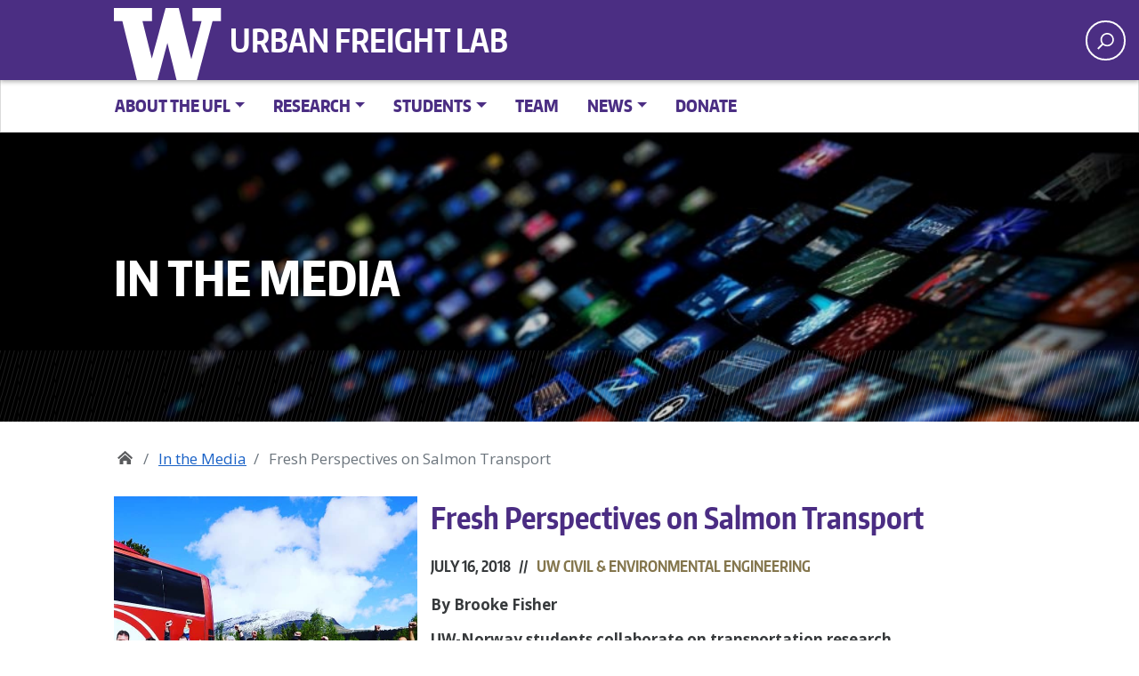

--- FILE ---
content_type: text/css
request_url: https://www.urbanfreightlab.com/wp-content/themes/uw_wp_theme/css/content.css?ver=2.1.1
body_size: 1240
content:
#primary{width:100%}@media (max-width:991px){#primary{width:100%;max-width:100%;-ms-flex:none;flex:none}}@media (max-width:575px){#primary{padding:0}}.hentry{padding-bottom:1rem}.entry-footer,.entry-meta{font-family:Open Sans,sans-serif;font-size:80%}.updated:not(.published){display:none}.post-thumbnail img{margin:0 auto}.entry-content,.entry-summary,.page-content{margin:1.5em 0 0}.entry-content>*,.entry-summary>*,.not-found>*,.page-content>*{margin-right:auto;margin-left:auto;padding-right:1.5rem;padding-left:1.5rem}.comments-area,.entry-footer,.entry-header,.page-navigation,.page-title,.post-navigation,.site-info{margin:1.5em auto;padding-right:1.5rem;padding-left:1.5rem}.entry-footer{margin-bottom:0!important}@media screen and (min-width:48em){.comments-area,.entry-content>*,.entry-footer,.entry-header,.entry-summary>*,.page-content>*,.page-navigation,.page-title,.post-navigation,.site-info{padding-left:0;padding-right:0}}.page-links{clear:both;margin:0 0 1.5em}.entry-footer span{margin-right:1em}.entry-footer{clear:both}@media screen and (min-width:48em){.entry-footer{padding-right:0;padding-left:0}}.alignleft{float:left;margin-right:1.5rem}.alignright{float:right;margin-left:1.5rem}.aligncenter{clear:both;display:block;margin-left:auto;margin-right:auto}.wp-block-quote.is-large,.wp-block-quote.is-style-large{margin:1.5em auto;padding:0 1em}.entry-content ol,.entry-content ul{padding-left:1.2em;margin-left:1.5em}.entry-content ol ol,.entry-content ul ul{margin-right:0;margin-left:0;padding-right:1.5em;padding-left:1.5em}.alignwide{max-width:calc(50% + 45rem / 2)}.alignfull{max-width:100%;padding:0}.wp-block-cover-image .wp-block-cover-image-text,.wp-block-cover-image h2{margin-top:0}@media screen and (min-width:48em){.entry-content pre{padding:1.5em}}.wp-block-columns{display:block}@media screen and (min-width:37.5em){.wp-block-columns{display:-ms-flexbox;display:flex;-ms-flex-pack:justify;justify-content:space-between;grid-gap:1em;gap:1em}.has-2-columns .wp-block-column{-ms-flex:none;flex:none;width:calc(50% - .5em)}.has-3-columns .wp-block-column{-ms-flex:none;flex:none;width:calc(33.3333% - .5em)}.has-4-columns .wp-block-column{-ms-flex:none;flex:none;width:calc(25% - .5em)}}.wp-block-archives,.wp-block-categories,.wp-block-latest-comments,.wp-block-latest-posts{padding-left:0}.has-dusty-orange-color,.has-dusty-orange-color a{color:#ed8f5b}.has-dusty-orange-background-color{background-color:#ed8f5b}.has-dusty-red-color,.has-dusty-red-color a{color:#e36d60}.has-dusty-red-background-color{background-color:#e36d60}.has-dusty-wine-color,.has-dusty-wine-color a{color:#9c4368}.has-dusty-wine-background-color{background-color:#9c4368}.has-dark-sunset-color,.has-dark-sunset-color a{color:#33223b}.has-dark-sunset-background-color{background-color:#33223b}.has-almost-black-color,.has-almost-black-color a{color:#0a1c28}.has-almost-black-background-color{background-color:#0a1c28}.has-dusty-water-color,.has-dusty-water-color a{color:#41848f}.has-dusty-water-background-color{background-color:#41848f}.has-dusty-sky-color,.has-dusty-sky-color a{color:#72a7a3}.has-dusty-sky-background-color{background-color:#72a7a3}.has-dusty-daylight-color,.has-dusty-daylight-color a{color:#97c0b7}.has-dusty-daylight-background-color{background-color:#97c0b7}.has-dusty-sun-color,.has-dusty-sun-color a{color:#eee9d1}.has-dusty-sun-background-color{background-color:#eee9d1}.has-small-font-size{font-size:1rem}.has-regular-font-size{font-size:1.0625rem}.has-large-font-size{font-size:2.25rem}.has-larger-font-size{font-size:3rem}.comment-content .wp-smiley,.entry-content .wp-smiley,.page-content .wp-smiley{border:none;margin-bottom:0;margin-top:0;padding:0}.wp-caption,embed,iframe,object{max-width:100%}.wp-caption{margin-bottom:1.5em}.wp-caption img[class*=wp-image-]{display:block;margin-left:auto;margin-right:auto}.wp-caption .wp-caption-text{margin:.8075em 0;font-style:normal;font-size:15px}.wp-block-gallery:not(.components-placeholder){margin:1.5em auto}.entry-content .wp-block-gallery{padding-right:1.5em;padding-left:1.5em}@media screen and (min-width:48em){.entry-content .wp-block-gallery{padding-right:0;padding-left:0}}.wp-block-gallery{display:grid;grid-template-columns:repeat(auto-fill,minmax(200px,1fr));grid-gap:.5em}.wp-block-gallery.columns-2 .blocks-gallery-item,.wp-block-gallery.columns-3 .blocks-gallery-item,.wp-block-gallery.columns-4 .blocks-gallery-item,.wp-block-gallery.columns-5 .blocks-gallery-item,.wp-block-gallery.columns-6 .blocks-gallery-item,.wp-block-gallery.columns-7 .blocks-gallery-item,.wp-block-gallery.columns-8 .blocks-gallery-item,.wp-block-gallery.columns-9 .blocks-gallery-item{grid-column:span 1;margin:0;width:inherit}.blocks-gallery-item:last-child:nth-child(odd){grid-column:span 2}@media screen and (min-width:40em){.wp-block-gallery.columns-2{grid-template-columns:repeat(2,1fr)}.wp-block-gallery.columns-3{grid-template-columns:repeat(3,1fr)}.wp-block-gallery.columns-4{grid-template-columns:repeat(4,1fr)}.wp-block-gallery.columns-5{grid-template-columns:repeat(5,1fr)}.wp-block-gallery.columns-6{grid-template-columns:repeat(6,1fr)}.wp-block-gallery.columns-7{grid-template-columns:repeat(7,1fr)}.wp-block-gallery.columns-8{grid-template-columns:repeat(8,1fr)}.wp-block-gallery.columns-9{grid-template-columns:repeat(9,1fr)}}.gallery{margin-bottom:1.5em;display:grid;grid-template-columns:repeat(auto-fill,minmax(150px,1fr));grid-gap:.5em}@media screen and (min-width:40em){.gallery-columns-2{grid-template-columns:repeat(2,1fr)}.gallery-columns-3{grid-template-columns:repeat(3,1fr)}.gallery-columns-4{grid-template-columns:repeat(4,1fr)}.gallery-columns-5{grid-template-columns:repeat(5,1fr)}.gallery-columns-6{grid-template-columns:repeat(6,1fr)}.gallery-columns-7{grid-template-columns:repeat(7,1fr)}.gallery-columns-8{grid-template-columns:repeat(8,1fr)}.gallery-columns-9{grid-template-columns:repeat(9,1fr)}}.gallery-item{padding:.5em;border:1px solid #dedede}.gallery-icon{display:-ms-flexbox;display:flex;-ms-flex-pack:center;justify-content:center}.gallery-caption{font-size:80%}